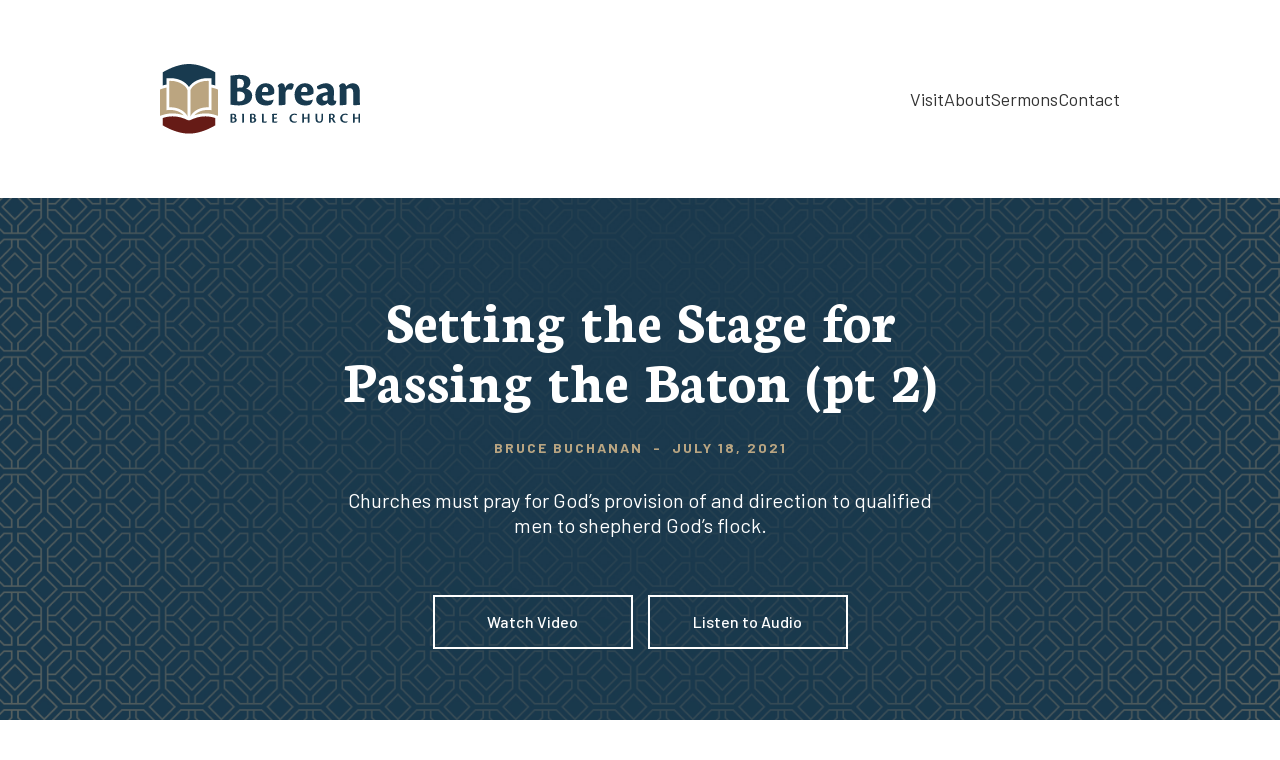

--- FILE ---
content_type: text/html
request_url: https://www.bereancortland.org/sermons/setting-the-stage-for-passing-the-baton-pt-2
body_size: 3467
content:
<!DOCTYPE html><!-- Last Published: Sun Jan 04 2026 00:43:46 GMT+0000 (Coordinated Universal Time) --><html data-wf-domain="www.bereancortland.org" data-wf-page="5c2a71b5fd28a716c7f33e5c" data-wf-site="5a4126d2f6b9a40001bcdb84" data-wf-collection="5c2a71b5fd28a72e8cf33e5e" data-wf-item-slug="setting-the-stage-for-passing-the-baton-pt-2"><head><meta charset="utf-8"/><title>Berean Bible Church</title><meta content="width=device-width, initial-scale=1" name="viewport"/><link href="https://cdn.prod.website-files.com/5a4126d2f6b9a40001bcdb84/css/berean.webflow.shared.451b0ab40.min.css" rel="stylesheet" type="text/css"/><link href="https://fonts.googleapis.com" rel="preconnect"/><link href="https://fonts.gstatic.com" rel="preconnect" crossorigin="anonymous"/><script src="https://ajax.googleapis.com/ajax/libs/webfont/1.6.26/webfont.js" type="text/javascript"></script><script type="text/javascript">WebFont.load({  google: {    families: ["Barlow:100,100italic,200,200italic,300,300italic,regular,italic,500,500italic,600,600italic,700,700italic,800,800italic,900,900italic","Neuton:200,300,regular,italic,700,800"]  }});</script><script type="text/javascript">!function(o,c){var n=c.documentElement,t=" w-mod-";n.className+=t+"js",("ontouchstart"in o||o.DocumentTouch&&c instanceof DocumentTouch)&&(n.className+=t+"touch")}(window,document);</script><link href="https://cdn.prod.website-files.com/5a4126d2f6b9a40001bcdb84/6503b21d623861f6629a9222_Berean_Webclip.png" rel="shortcut icon" type="image/x-icon"/><link href="https://cdn.prod.website-files.com/5a4126d2f6b9a40001bcdb84/6503b224cd89b570d7ff9522_Berean_Favicon.png" rel="apple-touch-icon"/><script src="https://www.google.com/recaptcha/api.js" type="text/javascript"></script><style>
html { opacity: 0; transition: opacity 0s ease-out; }
html.webflow-loaded { opacity: 1; }
</style>
<script>
var Webflow = Webflow || [];
Webflow.push(function() { $('html').addClass('webflow-loaded') });
</script>

<style type="text/css">
      @media screen and (min-width: 1200px) {
        .w-container {
          max-width: 1170px;
        }
      }
</style><meta property="og:image" content="https://cdn.prod.website-files.com/5a4126d2f6b9a40001bcdb84/5e2a4c13b3437b5e06038f5e_opengraph.jpg" /><script src="https://cdn.prod.website-files.com/5a4126d2f6b9a40001bcdb84%2F652d31f3dc22d7b4ee708e44%2F67afb45ce6b3b4493282ae62%2Fclarity_script-2.3.6.js" type="text/javascript"></script></head><body><div data-w-id="fdd17d2f-765f-306d-d30e-dbd347f5509e" data-animation="default" data-collapse="medium" data-duration="0" data-easing="ease" data-easing2="ease" role="banner" class="nav-bar w-nav"><div class="navy-top-bar"></div><div class="content w-container"><div class="nav_layout"><a href="/" class="brand w-nav-brand"><img src="https://cdn.prod.website-files.com/5a4126d2f6b9a40001bcdb84/5e2a25e01d10bc0cdfccc6cd_bereanlogo.svg" alt="" class="berean-logo"/></a><nav role="navigation" class="nav-menu w-nav-menu"><div class="grid"><div class="nav-column"><div class="nav-link-wrapper"><a href="/visit" class="nav-linkblock w-inline-block"><div class="nav-link-text">Visit</div></a><a href="/about" class="nav-linkblock w-inline-block"><div class="nav-link-text">About</div></a><a href="/sermons" class="nav-linkblock w-inline-block"><div class="nav-link-text">Sermons</div></a><a href="/contact" class="nav-linkblock bottom-rule w-inline-block"><div class="nav-link-text">Contact</div></a></div></div></div></nav><div class="menu-button w-nav-button"><div data-is-ix2-target="1" class="lottie-animation" data-w-id="fdd17d2f-765f-306d-d30e-dbd347f550b5" data-animation-type="lottie" data-src="https://cdn.prod.website-files.com/5a4126d2f6b9a40001bcdb84/68d37924dc382e39077d361f_5lAAN9536O.lottie" data-loop="0" data-direction="1" data-autoplay="0" data-renderer="svg" data-default-duration="0" data-duration="2.8361693873166196" data-ix2-initial-state="19"></div></div></div></div></div><div class="hero-half hero-sermon"><h1 class="hero-title feature-type sermon-title">Setting the Stage for Passing the Baton (pt 2)</h1><div class="name-and-date"><h6 class="body-title ondark meta">Bruce Buchanan</h6><h6 class="body-title ondark meta disappear"> - </h6><h6 class="body-title ondark meta">July 18, 2021</h6></div><p class="subtitle ondark description">Churches must pray for God’s provision of and direction to qualified men to shepherd God’s flock. </p><div class="button-row topmargin-half"><a href="https://youtu.be/m-RPmoQm6TQ" target="_blank" class="cta-short ondark w-button">Watch Video</a><a href="https://u.pcloud.link/publink/show?code=XZHSQpVZtpvYeGjSPnLTwuKjFKu7iR6CU737" target="_blank" class="cta-short ondark w-button">Listen to Audio</a></div></div><div class="section"><div class="content"><div style="padding-top:56.20608899297424%" class="w-video w-embed"><iframe class="embedly-embed" src="//cdn.embedly.com/widgets/media.html?src=https%3A%2F%2Fwww.youtube.com%2Fembed%2Fm-RPmoQm6TQ%3Ffeature%3Doembed&display_name=YouTube&url=https%3A%2F%2Fwww.youtube.com%2Fwatch%3Fv%3Dm-RPmoQm6TQ&image=https%3A%2F%2Fi.ytimg.com%2Fvi%2Fm-RPmoQm6TQ%2Fhqdefault.jpg&key=96f1f04c5f4143bcb0f2e68c87d65feb&type=text%2Fhtml&schema=youtube" width="854" height="480" scrolling="no" title="YouTube embed" frameborder="0" allow="autoplay; fullscreen" allowfullscreen="true"></iframe></div></div></div><div><div class="footer-c"><div class="div-block-21"><div class="div-block-30"><p class="paragraph-10">Berean meets weekly on Sunday mornings at 9:30am.</p><p class="featureverseref"><span class="text-span"><a href="https://www.google.com/maps/place/Berean+Bible+Church/@42.560333,-76.2273097,17z/data=!3m1!4b1!4m5!3m4!1s0x89da6e627a604bef:0xe64efeced7e40575!8m2!3d42.560333!4d-76.225121" target="_blank" class="link footer-address">726 Route 13, Cortland, NY 13045</a></span></p></div><div class="div-block-20"><div class="footer-column"><a href="/visit" class="footerheading">Visit</a><a href="/gather#sundayschedule" class="footerlink">Sunday Schedule</a><a href="/gather#sundayfaqs" class="footerlink">Sunday FAQs</a><a href="/gather#midweek" class="footerlink">Midweek Ministries</a></div><div class="footer-column"><a href="/sermons" class="footerheading">Resources</a><a href="/sermons" class="footerlink">Sermon Archive</a><a href="https://brucebuchanan.wordpress.com/" target="_blank" class="footerlink">Pastor Bruce&#x27;s Blog</a><a href="/blog" class="footerlink">Church Blog</a></div><div class="footer-column"><a href="/contact" class="footerheading">Connect</a><a href="https://www.facebook.com/bereancortland" target="_blank" class="footerlink">Facebook</a><a href="/contact" class="footerlink">Email Us</a><a href="tel:6077568439" class="footerlink">607.756.8439</a></div><div class="footer-column"><a href="/about" class="footerheading">Learn More</a><a href="/learn#leadership" class="footerlink">Leadership</a><a href="/learn#vision" class="footerlink">Vision</a><a href="/learn#beliefs" class="footerlink">Beliefs</a></div></div></div></div><div class="footer-d"><div class="content footerwidth"><div class="w-embed w-script"><div class="copyright">© <script>document.write(new Date().getFullYear());</script> Berean Bible Church</div></div><div class="footerlink privacy"><a href="/privacy" class="footerlink privacy left">Privacy Policy </a><a href="https://bbuchanan.me" target="_blank" class="footerlink privacy">Web Design by Brandon Buchanan</a></div></div></div></div><script src="https://d3e54v103j8qbb.cloudfront.net/js/jquery-3.5.1.min.dc5e7f18c8.js?site=5a4126d2f6b9a40001bcdb84" type="text/javascript" integrity="sha256-9/aliU8dGd2tb6OSsuzixeV4y/faTqgFtohetphbbj0=" crossorigin="anonymous"></script><script src="https://cdn.prod.website-files.com/5a4126d2f6b9a40001bcdb84/js/webflow.schunk.e0c428ff9737f919.js" type="text/javascript"></script><script src="https://cdn.prod.website-files.com/5a4126d2f6b9a40001bcdb84/js/webflow.schunk.119097b8d4575675.js" type="text/javascript"></script><script src="https://cdn.prod.website-files.com/5a4126d2f6b9a40001bcdb84/js/webflow.7c942100.1a0400c6177e553a.js" type="text/javascript"></script><script>
	var refTagger = {
		settings: {
			bibleVersion: "NASB",
			noSearchClassNames: ["FeatureVerseRef","whiteparagraph"],			
			roundCorners: true,
			socialSharing: [],
			tagChapters: true,
			customStyle : {
				heading: {
					backgroundColor : "#1d3a4d",
					color : "#fff"
				},
				body   : {
					color : "#333333"
				}
			}
		}
	};
	(function(d, t) {
		var g = d.createElement(t), s = d.getElementsByTagName(t)[0];
		g.src = "//api.reftagger.com/v2/RefTagger.js";
		s.parentNode.insertBefore(g, s);
	}(document, "script"));
</script>

<!-- START: Mobile Autoplay Video -->
<script>
var mobilevideo = document.getElementsByTagName("video")[0];
mobilevideo.setAttribute("playsinline", "");
mobilevideo.setAttribute("muted", "");
</script>
<!-- END: Mobile Autoplay Video --></body></html>

--- FILE ---
content_type: text/css
request_url: https://cdn.prod.website-files.com/5a4126d2f6b9a40001bcdb84/css/berean.webflow.shared.451b0ab40.min.css
body_size: 13991
content:
html{-webkit-text-size-adjust:100%;-ms-text-size-adjust:100%;font-family:sans-serif}body{margin:0}article,aside,details,figcaption,figure,footer,header,hgroup,main,menu,nav,section,summary{display:block}audio,canvas,progress,video{vertical-align:baseline;display:inline-block}audio:not([controls]){height:0;display:none}[hidden],template{display:none}a{background-color:#0000}a:active,a:hover{outline:0}abbr[title]{border-bottom:1px dotted}b,strong{font-weight:700}dfn{font-style:italic}h1{margin:.67em 0;font-size:2em}mark{color:#000;background:#ff0}small{font-size:80%}sub,sup{vertical-align:baseline;font-size:75%;line-height:0;position:relative}sup{top:-.5em}sub{bottom:-.25em}img{border:0}svg:not(:root){overflow:hidden}hr{box-sizing:content-box;height:0}pre{overflow:auto}code,kbd,pre,samp{font-family:monospace;font-size:1em}button,input,optgroup,select,textarea{color:inherit;font:inherit;margin:0}button{overflow:visible}button,select{text-transform:none}button,html input[type=button],input[type=reset]{-webkit-appearance:button;cursor:pointer}button[disabled],html input[disabled]{cursor:default}button::-moz-focus-inner,input::-moz-focus-inner{border:0;padding:0}input{line-height:normal}input[type=checkbox],input[type=radio]{box-sizing:border-box;padding:0}input[type=number]::-webkit-inner-spin-button,input[type=number]::-webkit-outer-spin-button{height:auto}input[type=search]{-webkit-appearance:none}input[type=search]::-webkit-search-cancel-button,input[type=search]::-webkit-search-decoration{-webkit-appearance:none}legend{border:0;padding:0}textarea{overflow:auto}optgroup{font-weight:700}table{border-collapse:collapse;border-spacing:0}td,th{padding:0}@font-face{font-family:webflow-icons;src:url([data-uri])format("truetype");font-weight:400;font-style:normal}[class^=w-icon-],[class*=\ w-icon-]{speak:none;font-variant:normal;text-transform:none;-webkit-font-smoothing:antialiased;-moz-osx-font-smoothing:grayscale;font-style:normal;font-weight:400;line-height:1;font-family:webflow-icons!important}.w-icon-slider-right:before{content:""}.w-icon-slider-left:before{content:""}.w-icon-nav-menu:before{content:""}.w-icon-arrow-down:before,.w-icon-dropdown-toggle:before{content:""}.w-icon-file-upload-remove:before{content:""}.w-icon-file-upload-icon:before{content:""}*{box-sizing:border-box}html{height:100%}body{color:#333;background-color:#fff;min-height:100%;margin:0;font-family:Arial,sans-serif;font-size:14px;line-height:20px}img{vertical-align:middle;max-width:100%;display:inline-block}html.w-mod-touch *{background-attachment:scroll!important}.w-block{display:block}.w-inline-block{max-width:100%;display:inline-block}.w-clearfix:before,.w-clearfix:after{content:" ";grid-area:1/1/2/2;display:table}.w-clearfix:after{clear:both}.w-hidden{display:none}.w-button{color:#fff;line-height:inherit;cursor:pointer;background-color:#3898ec;border:0;border-radius:0;padding:9px 15px;text-decoration:none;display:inline-block}input.w-button{-webkit-appearance:button}html[data-w-dynpage] [data-w-cloak]{color:#0000!important}.w-code-block{margin:unset}pre.w-code-block code{all:inherit}.w-optimization{display:contents}.w-webflow-badge,.w-webflow-badge>img{box-sizing:unset;width:unset;height:unset;max-height:unset;max-width:unset;min-height:unset;min-width:unset;margin:unset;padding:unset;float:unset;clear:unset;border:unset;border-radius:unset;background:unset;background-image:unset;background-position:unset;background-size:unset;background-repeat:unset;background-origin:unset;background-clip:unset;background-attachment:unset;background-color:unset;box-shadow:unset;transform:unset;direction:unset;font-family:unset;font-weight:unset;color:unset;font-size:unset;line-height:unset;font-style:unset;font-variant:unset;text-align:unset;letter-spacing:unset;-webkit-text-decoration:unset;text-decoration:unset;text-indent:unset;text-transform:unset;list-style-type:unset;text-shadow:unset;vertical-align:unset;cursor:unset;white-space:unset;word-break:unset;word-spacing:unset;word-wrap:unset;transition:unset}.w-webflow-badge{white-space:nowrap;cursor:pointer;box-shadow:0 0 0 1px #0000001a,0 1px 3px #0000001a;visibility:visible!important;opacity:1!important;z-index:2147483647!important;color:#aaadb0!important;overflow:unset!important;background-color:#fff!important;border-radius:3px!important;width:auto!important;height:auto!important;margin:0!important;padding:6px!important;font-size:12px!important;line-height:14px!important;text-decoration:none!important;display:inline-block!important;position:fixed!important;inset:auto 12px 12px auto!important;transform:none!important}.w-webflow-badge>img{position:unset;visibility:unset!important;opacity:1!important;vertical-align:middle!important;display:inline-block!important}h1,h2,h3,h4,h5,h6{margin-bottom:10px;font-weight:700}h1{margin-top:20px;font-size:38px;line-height:44px}h2{margin-top:20px;font-size:32px;line-height:36px}h3{margin-top:20px;font-size:24px;line-height:30px}h4{margin-top:10px;font-size:18px;line-height:24px}h5{margin-top:10px;font-size:14px;line-height:20px}h6{margin-top:10px;font-size:12px;line-height:18px}p{margin-top:0;margin-bottom:10px}blockquote{border-left:5px solid #e2e2e2;margin:0 0 10px;padding:10px 20px;font-size:18px;line-height:22px}figure{margin:0 0 10px}figcaption{text-align:center;margin-top:5px}ul,ol{margin-top:0;margin-bottom:10px;padding-left:40px}.w-list-unstyled{padding-left:0;list-style:none}.w-embed:before,.w-embed:after{content:" ";grid-area:1/1/2/2;display:table}.w-embed:after{clear:both}.w-video{width:100%;padding:0;position:relative}.w-video iframe,.w-video object,.w-video embed{border:none;width:100%;height:100%;position:absolute;top:0;left:0}fieldset{border:0;margin:0;padding:0}button,[type=button],[type=reset]{cursor:pointer;-webkit-appearance:button;border:0}.w-form{margin:0 0 15px}.w-form-done{text-align:center;background-color:#ddd;padding:20px;display:none}.w-form-fail{background-color:#ffdede;margin-top:10px;padding:10px;display:none}label{margin-bottom:5px;font-weight:700;display:block}.w-input,.w-select{color:#333;vertical-align:middle;background-color:#fff;border:1px solid #ccc;width:100%;height:38px;margin-bottom:10px;padding:8px 12px;font-size:14px;line-height:1.42857;display:block}.w-input::placeholder,.w-select::placeholder{color:#999}.w-input:focus,.w-select:focus{border-color:#3898ec;outline:0}.w-input[disabled],.w-select[disabled],.w-input[readonly],.w-select[readonly],fieldset[disabled] .w-input,fieldset[disabled] .w-select{cursor:not-allowed}.w-input[disabled]:not(.w-input-disabled),.w-select[disabled]:not(.w-input-disabled),.w-input[readonly],.w-select[readonly],fieldset[disabled]:not(.w-input-disabled) .w-input,fieldset[disabled]:not(.w-input-disabled) .w-select{background-color:#eee}textarea.w-input,textarea.w-select{height:auto}.w-select{background-color:#f3f3f3}.w-select[multiple]{height:auto}.w-form-label{cursor:pointer;margin-bottom:0;font-weight:400;display:inline-block}.w-radio{margin-bottom:5px;padding-left:20px;display:block}.w-radio:before,.w-radio:after{content:" ";grid-area:1/1/2/2;display:table}.w-radio:after{clear:both}.w-radio-input{float:left;margin:3px 0 0 -20px;line-height:normal}.w-file-upload{margin-bottom:10px;display:block}.w-file-upload-input{opacity:0;z-index:-100;width:.1px;height:.1px;position:absolute;overflow:hidden}.w-file-upload-default,.w-file-upload-uploading,.w-file-upload-success{color:#333;display:inline-block}.w-file-upload-error{margin-top:10px;display:block}.w-file-upload-default.w-hidden,.w-file-upload-uploading.w-hidden,.w-file-upload-error.w-hidden,.w-file-upload-success.w-hidden{display:none}.w-file-upload-uploading-btn{cursor:pointer;background-color:#fafafa;border:1px solid #ccc;margin:0;padding:8px 12px;font-size:14px;font-weight:400;display:flex}.w-file-upload-file{background-color:#fafafa;border:1px solid #ccc;flex-grow:1;justify-content:space-between;margin:0;padding:8px 9px 8px 11px;display:flex}.w-file-upload-file-name{font-size:14px;font-weight:400;display:block}.w-file-remove-link{cursor:pointer;width:auto;height:auto;margin-top:3px;margin-left:10px;padding:3px;display:block}.w-icon-file-upload-remove{margin:auto;font-size:10px}.w-file-upload-error-msg{color:#ea384c;padding:2px 0;display:inline-block}.w-file-upload-info{padding:0 12px;line-height:38px;display:inline-block}.w-file-upload-label{cursor:pointer;background-color:#fafafa;border:1px solid #ccc;margin:0;padding:8px 12px;font-size:14px;font-weight:400;display:inline-block}.w-icon-file-upload-icon,.w-icon-file-upload-uploading{width:20px;margin-right:8px;display:inline-block}.w-icon-file-upload-uploading{height:20px}.w-container{max-width:940px;margin-left:auto;margin-right:auto}.w-container:before,.w-container:after{content:" ";grid-area:1/1/2/2;display:table}.w-container:after{clear:both}.w-container .w-row{margin-left:-10px;margin-right:-10px}.w-row:before,.w-row:after{content:" ";grid-area:1/1/2/2;display:table}.w-row:after{clear:both}.w-row .w-row{margin-left:0;margin-right:0}.w-col{float:left;width:100%;min-height:1px;padding-left:10px;padding-right:10px;position:relative}.w-col .w-col{padding-left:0;padding-right:0}.w-col-1{width:8.33333%}.w-col-2{width:16.6667%}.w-col-3{width:25%}.w-col-4{width:33.3333%}.w-col-5{width:41.6667%}.w-col-6{width:50%}.w-col-7{width:58.3333%}.w-col-8{width:66.6667%}.w-col-9{width:75%}.w-col-10{width:83.3333%}.w-col-11{width:91.6667%}.w-col-12{width:100%}.w-hidden-main{display:none!important}@media screen and (max-width:991px){.w-container{max-width:728px}.w-hidden-main{display:inherit!important}.w-hidden-medium{display:none!important}.w-col-medium-1{width:8.33333%}.w-col-medium-2{width:16.6667%}.w-col-medium-3{width:25%}.w-col-medium-4{width:33.3333%}.w-col-medium-5{width:41.6667%}.w-col-medium-6{width:50%}.w-col-medium-7{width:58.3333%}.w-col-medium-8{width:66.6667%}.w-col-medium-9{width:75%}.w-col-medium-10{width:83.3333%}.w-col-medium-11{width:91.6667%}.w-col-medium-12{width:100%}.w-col-stack{width:100%;left:auto;right:auto}}@media screen and (max-width:767px){.w-hidden-main,.w-hidden-medium{display:inherit!important}.w-hidden-small{display:none!important}.w-row,.w-container .w-row{margin-left:0;margin-right:0}.w-col{width:100%;left:auto;right:auto}.w-col-small-1{width:8.33333%}.w-col-small-2{width:16.6667%}.w-col-small-3{width:25%}.w-col-small-4{width:33.3333%}.w-col-small-5{width:41.6667%}.w-col-small-6{width:50%}.w-col-small-7{width:58.3333%}.w-col-small-8{width:66.6667%}.w-col-small-9{width:75%}.w-col-small-10{width:83.3333%}.w-col-small-11{width:91.6667%}.w-col-small-12{width:100%}}@media screen and (max-width:479px){.w-container{max-width:none}.w-hidden-main,.w-hidden-medium,.w-hidden-small{display:inherit!important}.w-hidden-tiny{display:none!important}.w-col{width:100%}.w-col-tiny-1{width:8.33333%}.w-col-tiny-2{width:16.6667%}.w-col-tiny-3{width:25%}.w-col-tiny-4{width:33.3333%}.w-col-tiny-5{width:41.6667%}.w-col-tiny-6{width:50%}.w-col-tiny-7{width:58.3333%}.w-col-tiny-8{width:66.6667%}.w-col-tiny-9{width:75%}.w-col-tiny-10{width:83.3333%}.w-col-tiny-11{width:91.6667%}.w-col-tiny-12{width:100%}}.w-widget{position:relative}.w-widget-map{width:100%;height:400px}.w-widget-map label{width:auto;display:inline}.w-widget-map img{max-width:inherit}.w-widget-map .gm-style-iw{text-align:center}.w-widget-map .gm-style-iw>button{display:none!important}.w-widget-twitter{overflow:hidden}.w-widget-twitter-count-shim{vertical-align:top;text-align:center;background:#fff;border:1px solid #758696;border-radius:3px;width:28px;height:20px;display:inline-block;position:relative}.w-widget-twitter-count-shim *{pointer-events:none;-webkit-user-select:none;user-select:none}.w-widget-twitter-count-shim .w-widget-twitter-count-inner{text-align:center;color:#999;font-family:serif;font-size:15px;line-height:12px;position:relative}.w-widget-twitter-count-shim .w-widget-twitter-count-clear{display:block;position:relative}.w-widget-twitter-count-shim.w--large{width:36px;height:28px}.w-widget-twitter-count-shim.w--large .w-widget-twitter-count-inner{font-size:18px;line-height:18px}.w-widget-twitter-count-shim:not(.w--vertical){margin-left:5px;margin-right:8px}.w-widget-twitter-count-shim:not(.w--vertical).w--large{margin-left:6px}.w-widget-twitter-count-shim:not(.w--vertical):before,.w-widget-twitter-count-shim:not(.w--vertical):after{content:" ";pointer-events:none;border:solid #0000;width:0;height:0;position:absolute;top:50%;left:0}.w-widget-twitter-count-shim:not(.w--vertical):before{border-width:4px;border-color:#75869600 #5d6c7b #75869600 #75869600;margin-top:-4px;margin-left:-9px}.w-widget-twitter-count-shim:not(.w--vertical).w--large:before{border-width:5px;margin-top:-5px;margin-left:-10px}.w-widget-twitter-count-shim:not(.w--vertical):after{border-width:4px;border-color:#fff0 #fff #fff0 #fff0;margin-top:-4px;margin-left:-8px}.w-widget-twitter-count-shim:not(.w--vertical).w--large:after{border-width:5px;margin-top:-5px;margin-left:-9px}.w-widget-twitter-count-shim.w--vertical{width:61px;height:33px;margin-bottom:8px}.w-widget-twitter-count-shim.w--vertical:before,.w-widget-twitter-count-shim.w--vertical:after{content:" ";pointer-events:none;border:solid #0000;width:0;height:0;position:absolute;top:100%;left:50%}.w-widget-twitter-count-shim.w--vertical:before{border-width:5px;border-color:#5d6c7b #75869600 #75869600;margin-left:-5px}.w-widget-twitter-count-shim.w--vertical:after{border-width:4px;border-color:#fff #fff0 #fff0;margin-left:-4px}.w-widget-twitter-count-shim.w--vertical .w-widget-twitter-count-inner{font-size:18px;line-height:22px}.w-widget-twitter-count-shim.w--vertical.w--large{width:76px}.w-background-video{color:#fff;height:500px;position:relative;overflow:hidden}.w-background-video>video{object-fit:cover;z-index:-100;background-position:50%;background-size:cover;width:100%;height:100%;margin:auto;position:absolute;inset:-100%}.w-background-video>video::-webkit-media-controls-start-playback-button{-webkit-appearance:none;display:none!important}.w-background-video--control{background-color:#0000;padding:0;position:absolute;bottom:1em;right:1em}.w-background-video--control>[hidden]{display:none!important}.w-slider{text-align:center;clear:both;-webkit-tap-highlight-color:#0000;tap-highlight-color:#0000;background:#ddd;height:300px;position:relative}.w-slider-mask{z-index:1;white-space:nowrap;height:100%;display:block;position:relative;left:0;right:0;overflow:hidden}.w-slide{vertical-align:top;white-space:normal;text-align:left;width:100%;height:100%;display:inline-block;position:relative}.w-slider-nav{z-index:2;text-align:center;-webkit-tap-highlight-color:#0000;tap-highlight-color:#0000;height:40px;margin:auto;padding-top:10px;position:absolute;inset:auto 0 0}.w-slider-nav.w-round>div{border-radius:100%}.w-slider-nav.w-num>div{font-size:inherit;line-height:inherit;width:auto;height:auto;padding:.2em .5em}.w-slider-nav.w-shadow>div{box-shadow:0 0 3px #3336}.w-slider-nav-invert{color:#fff}.w-slider-nav-invert>div{background-color:#2226}.w-slider-nav-invert>div.w-active{background-color:#222}.w-slider-dot{cursor:pointer;background-color:#fff6;width:1em;height:1em;margin:0 3px .5em;transition:background-color .1s,color .1s;display:inline-block;position:relative}.w-slider-dot.w-active{background-color:#fff}.w-slider-dot:focus{outline:none;box-shadow:0 0 0 2px #fff}.w-slider-dot:focus.w-active{box-shadow:none}.w-slider-arrow-left,.w-slider-arrow-right{cursor:pointer;color:#fff;-webkit-tap-highlight-color:#0000;tap-highlight-color:#0000;-webkit-user-select:none;user-select:none;width:80px;margin:auto;font-size:40px;position:absolute;inset:0;overflow:hidden}.w-slider-arrow-left [class^=w-icon-],.w-slider-arrow-right [class^=w-icon-],.w-slider-arrow-left [class*=\ w-icon-],.w-slider-arrow-right [class*=\ w-icon-]{position:absolute}.w-slider-arrow-left:focus,.w-slider-arrow-right:focus{outline:0}.w-slider-arrow-left{z-index:3;right:auto}.w-slider-arrow-right{z-index:4;left:auto}.w-icon-slider-left,.w-icon-slider-right{width:1em;height:1em;margin:auto;inset:0}.w-slider-aria-label{clip:rect(0 0 0 0);border:0;width:1px;height:1px;margin:-1px;padding:0;position:absolute;overflow:hidden}.w-slider-force-show{display:block!important}.w-dropdown{text-align:left;z-index:900;margin-left:auto;margin-right:auto;display:inline-block;position:relative}.w-dropdown-btn,.w-dropdown-toggle,.w-dropdown-link{vertical-align:top;color:#222;text-align:left;white-space:nowrap;margin-left:auto;margin-right:auto;padding:20px;text-decoration:none;position:relative}.w-dropdown-toggle{-webkit-user-select:none;user-select:none;cursor:pointer;padding-right:40px;display:inline-block}.w-dropdown-toggle:focus{outline:0}.w-icon-dropdown-toggle{width:1em;height:1em;margin:auto 20px auto auto;position:absolute;top:0;bottom:0;right:0}.w-dropdown-list{background:#ddd;min-width:100%;display:none;position:absolute}.w-dropdown-list.w--open{display:block}.w-dropdown-link{color:#222;padding:10px 20px;display:block}.w-dropdown-link.w--current{color:#0082f3}.w-dropdown-link:focus{outline:0}@media screen and (max-width:767px){.w-nav-brand{padding-left:10px}}.w-lightbox-backdrop{cursor:auto;letter-spacing:normal;text-indent:0;text-shadow:none;text-transform:none;visibility:visible;white-space:normal;word-break:normal;word-spacing:normal;word-wrap:normal;color:#fff;text-align:center;z-index:2000;opacity:0;-webkit-user-select:none;-moz-user-select:none;-webkit-tap-highlight-color:transparent;background:#000000e6;outline:0;font-family:Helvetica Neue,Helvetica,Ubuntu,Segoe UI,Verdana,sans-serif;font-size:17px;font-style:normal;font-weight:300;line-height:1.2;list-style:disc;position:fixed;inset:0;-webkit-transform:translate(0)}.w-lightbox-backdrop,.w-lightbox-container{-webkit-overflow-scrolling:touch;height:100%;overflow:auto}.w-lightbox-content{height:100vh;position:relative;overflow:hidden}.w-lightbox-view{opacity:0;width:100vw;height:100vh;position:absolute}.w-lightbox-view:before{content:"";height:100vh}.w-lightbox-group,.w-lightbox-group .w-lightbox-view,.w-lightbox-group .w-lightbox-view:before{height:86vh}.w-lightbox-frame,.w-lightbox-view:before{vertical-align:middle;display:inline-block}.w-lightbox-figure{margin:0;position:relative}.w-lightbox-group .w-lightbox-figure{cursor:pointer}.w-lightbox-img{width:auto;max-width:none;height:auto}.w-lightbox-image{float:none;max-width:100vw;max-height:100vh;display:block}.w-lightbox-group .w-lightbox-image{max-height:86vh}.w-lightbox-caption{text-align:left;text-overflow:ellipsis;white-space:nowrap;background:#0006;padding:.5em 1em;position:absolute;bottom:0;left:0;right:0;overflow:hidden}.w-lightbox-embed{width:100%;height:100%;position:absolute;inset:0}.w-lightbox-control{cursor:pointer;background-position:50%;background-repeat:no-repeat;background-size:24px;width:4em;transition:all .3s;position:absolute;top:0}.w-lightbox-left{background-image:url([data-uri]);display:none;bottom:0;left:0}.w-lightbox-right{background-image:url([data-uri]);display:none;bottom:0;right:0}.w-lightbox-close{background-image:url([data-uri]);background-size:18px;height:2.6em;right:0}.w-lightbox-strip{white-space:nowrap;padding:0 1vh;line-height:0;position:absolute;bottom:0;left:0;right:0;overflow:auto hidden}.w-lightbox-item{box-sizing:content-box;cursor:pointer;width:10vh;padding:2vh 1vh;display:inline-block;-webkit-transform:translate(0,0)}.w-lightbox-active{opacity:.3}.w-lightbox-thumbnail{background:#222;height:10vh;position:relative;overflow:hidden}.w-lightbox-thumbnail-image{position:absolute;top:0;left:0}.w-lightbox-thumbnail .w-lightbox-tall{width:100%;top:50%;transform:translateY(-50%)}.w-lightbox-thumbnail .w-lightbox-wide{height:100%;left:50%;transform:translate(-50%)}.w-lightbox-spinner{box-sizing:border-box;border:5px solid #0006;border-radius:50%;width:40px;height:40px;margin-top:-20px;margin-left:-20px;animation:.8s linear infinite spin;position:absolute;top:50%;left:50%}.w-lightbox-spinner:after{content:"";border:3px solid #0000;border-bottom-color:#fff;border-radius:50%;position:absolute;inset:-4px}.w-lightbox-hide{display:none}.w-lightbox-noscroll{overflow:hidden}@media (min-width:768px){.w-lightbox-content{height:96vh;margin-top:2vh}.w-lightbox-view,.w-lightbox-view:before{height:96vh}.w-lightbox-group,.w-lightbox-group .w-lightbox-view,.w-lightbox-group .w-lightbox-view:before{height:84vh}.w-lightbox-image{max-width:96vw;max-height:96vh}.w-lightbox-group .w-lightbox-image{max-width:82.3vw;max-height:84vh}.w-lightbox-left,.w-lightbox-right{opacity:.5;display:block}.w-lightbox-close{opacity:.8}.w-lightbox-control:hover{opacity:1}}.w-lightbox-inactive,.w-lightbox-inactive:hover{opacity:0}.w-richtext:before,.w-richtext:after{content:" ";grid-area:1/1/2/2;display:table}.w-richtext:after{clear:both}.w-richtext[contenteditable=true]:before,.w-richtext[contenteditable=true]:after{white-space:initial}.w-richtext ol,.w-richtext ul{overflow:hidden}.w-richtext .w-richtext-figure-selected.w-richtext-figure-type-video div:after,.w-richtext .w-richtext-figure-selected[data-rt-type=video] div:after,.w-richtext .w-richtext-figure-selected.w-richtext-figure-type-image div,.w-richtext .w-richtext-figure-selected[data-rt-type=image] div{outline:2px solid #2895f7}.w-richtext figure.w-richtext-figure-type-video>div:after,.w-richtext figure[data-rt-type=video]>div:after{content:"";display:none;position:absolute;inset:0}.w-richtext figure{max-width:60%;position:relative}.w-richtext figure>div:before{cursor:default!important}.w-richtext figure img{width:100%}.w-richtext figure figcaption.w-richtext-figcaption-placeholder{opacity:.6}.w-richtext figure div{color:#0000;font-size:0}.w-richtext figure.w-richtext-figure-type-image,.w-richtext figure[data-rt-type=image]{display:table}.w-richtext figure.w-richtext-figure-type-image>div,.w-richtext figure[data-rt-type=image]>div{display:inline-block}.w-richtext figure.w-richtext-figure-type-image>figcaption,.w-richtext figure[data-rt-type=image]>figcaption{caption-side:bottom;display:table-caption}.w-richtext figure.w-richtext-figure-type-video,.w-richtext figure[data-rt-type=video]{width:60%;height:0}.w-richtext figure.w-richtext-figure-type-video iframe,.w-richtext figure[data-rt-type=video] iframe{width:100%;height:100%;position:absolute;top:0;left:0}.w-richtext figure.w-richtext-figure-type-video>div,.w-richtext figure[data-rt-type=video]>div{width:100%}.w-richtext figure.w-richtext-align-center{clear:both;margin-left:auto;margin-right:auto}.w-richtext figure.w-richtext-align-center.w-richtext-figure-type-image>div,.w-richtext figure.w-richtext-align-center[data-rt-type=image]>div{max-width:100%}.w-richtext figure.w-richtext-align-normal{clear:both}.w-richtext figure.w-richtext-align-fullwidth{text-align:center;clear:both;width:100%;max-width:100%;margin-left:auto;margin-right:auto;display:block}.w-richtext figure.w-richtext-align-fullwidth>div{padding-bottom:inherit;display:inline-block}.w-richtext figure.w-richtext-align-fullwidth>figcaption{display:block}.w-richtext figure.w-richtext-align-floatleft{float:left;clear:none;margin-right:15px}.w-richtext figure.w-richtext-align-floatright{float:right;clear:none;margin-left:15px}.w-nav{z-index:1000;background:#ddd;position:relative}.w-nav:before,.w-nav:after{content:" ";grid-area:1/1/2/2;display:table}.w-nav:after{clear:both}.w-nav-brand{float:left;color:#333;text-decoration:none;position:relative}.w-nav-link{vertical-align:top;color:#222;text-align:left;margin-left:auto;margin-right:auto;padding:20px;text-decoration:none;display:inline-block;position:relative}.w-nav-link.w--current{color:#0082f3}.w-nav-menu{float:right;position:relative}[data-nav-menu-open]{text-align:center;background:#c8c8c8;min-width:200px;position:absolute;top:100%;left:0;right:0;overflow:visible;display:block!important}.w--nav-link-open{display:block;position:relative}.w-nav-overlay{width:100%;display:none;position:absolute;top:100%;left:0;right:0;overflow:hidden}.w-nav-overlay [data-nav-menu-open]{top:0}.w-nav[data-animation=over-left] .w-nav-overlay{width:auto}.w-nav[data-animation=over-left] .w-nav-overlay,.w-nav[data-animation=over-left] [data-nav-menu-open]{z-index:1;top:0;right:auto}.w-nav[data-animation=over-right] .w-nav-overlay{width:auto}.w-nav[data-animation=over-right] .w-nav-overlay,.w-nav[data-animation=over-right] [data-nav-menu-open]{z-index:1;top:0;left:auto}.w-nav-button{float:right;cursor:pointer;-webkit-tap-highlight-color:#0000;tap-highlight-color:#0000;-webkit-user-select:none;user-select:none;padding:18px;font-size:24px;display:none;position:relative}.w-nav-button:focus{outline:0}.w-nav-button.w--open{color:#fff;background-color:#c8c8c8}.w-nav[data-collapse=all] .w-nav-menu{display:none}.w-nav[data-collapse=all] .w-nav-button,.w--nav-dropdown-open,.w--nav-dropdown-toggle-open{display:block}.w--nav-dropdown-list-open{position:static}@media screen and (max-width:991px){.w-nav[data-collapse=medium] .w-nav-menu{display:none}.w-nav[data-collapse=medium] .w-nav-button{display:block}}@media screen and (max-width:767px){.w-nav[data-collapse=small] .w-nav-menu{display:none}.w-nav[data-collapse=small] .w-nav-button{display:block}.w-nav-brand{padding-left:10px}}@media screen and (max-width:479px){.w-nav[data-collapse=tiny] .w-nav-menu{display:none}.w-nav[data-collapse=tiny] .w-nav-button{display:block}}.w-tabs{position:relative}.w-tabs:before,.w-tabs:after{content:" ";grid-area:1/1/2/2;display:table}.w-tabs:after{clear:both}.w-tab-menu{position:relative}.w-tab-link{vertical-align:top;text-align:left;cursor:pointer;color:#222;background-color:#ddd;padding:9px 30px;text-decoration:none;display:inline-block;position:relative}.w-tab-link.w--current{background-color:#c8c8c8}.w-tab-link:focus{outline:0}.w-tab-content{display:block;position:relative;overflow:hidden}.w-tab-pane{display:none;position:relative}.w--tab-active{display:block}@media screen and (max-width:479px){.w-tab-link{display:block}}.w-ix-emptyfix:after{content:""}@keyframes spin{0%{transform:rotate(0)}to{transform:rotate(360deg)}}.w-dyn-empty{background-color:#ddd;padding:10px}.w-dyn-hide,.w-dyn-bind-empty,.w-condition-invisible{display:none!important}.wf-layout-layout{display:grid}@font-face{font-family:"Fa brands 400";src:url(https://cdn.prod.website-files.com/5a4126d2f6b9a40001bcdb84/5e70268bf570826fa47d93fc_fa-brands-400.woff)format("woff");font-weight:400;font-style:normal;font-display:auto}@font-face{font-family:"Font Awesome 5";src:url(https://cdn.prod.website-files.com/5a4126d2f6b9a40001bcdb84/5b5fb2bebb5a831830248fb3_Font%20Awesome%205%20Free-Regular-400.otf)format("opentype");font-weight:400;font-style:normal;font-display:auto}@font-face{font-family:"Font Awesome 5";src:url(https://cdn.prod.website-files.com/5a4126d2f6b9a40001bcdb84/5b5fb2be6abb674e3637e48d_Font%20Awesome%205%20Free-Solid-900.otf)format("opentype");font-weight:900;font-style:normal;font-display:auto}:root{--gray:#333;--tan:#b9a582;--white:white;--dim-grey:#454545;--maroon:#651b17;--dark-maroon:#571713;--midnight-blue:#1d3a4d;--dark-midnight-blue:#183141bf;--silver:#c2c2c2;--dark-tan:#938368bf;--light-wheat:#eedab7;--transparent:#0000;--black:black}.w-layout-blockcontainer{max-width:940px;margin-left:auto;margin-right:auto;display:block}.w-form-formrecaptcha{margin-bottom:8px}.w-pagination-wrapper{flex-wrap:wrap;justify-content:center;display:flex}.w-pagination-previous{color:#333;background-color:#fafafa;border:1px solid #ccc;border-radius:2px;margin-left:10px;margin-right:10px;padding:9px 20px;font-size:14px;display:block}.w-pagination-previous-icon{margin-right:4px}.w-pagination-next{color:#333;background-color:#fafafa;border:1px solid #ccc;border-radius:2px;margin-left:10px;margin-right:10px;padding:9px 20px;font-size:14px;display:block}.w-pagination-next-icon{margin-left:4px}@media screen and (max-width:991px){.w-layout-blockcontainer{max-width:728px}}@media screen and (max-width:767px){.w-layout-blockcontainer{max-width:none}}body{color:#333}h3{margin-top:20px;margin-bottom:10px;font-size:24px;font-weight:700;line-height:30px}p{color:var(--gray);margin-bottom:20px;font-family:Barlow,sans-serif}a{color:var(--tan);text-decoration:underline}ol{margin-top:0;margin-bottom:10px;padding-left:40px}.hero-home{text-align:center;background-color:#243f53b3;flex-direction:column;justify-content:center;align-items:center;height:475px;display:flex}.cta{border:2px solid var(--gray);color:var(--gray);text-align:center;background-color:#0000;width:300px;margin-right:0;padding:15px 60px;font-family:Barlow,sans-serif;font-size:16px;font-weight:500;transition:background-color .2s}.cta:hover{background-color:var(--gray);color:var(--white);font-weight:500}.cta.ondark{border-color:var(--white);color:var(--white)}.cta.ondark:hover{background-color:var(--white);color:var(--gray)}.cta.ondark.topmargin-full{letter-spacing:1px;text-transform:uppercase;margin-top:60px}.heading-1b{text-align:center;flex:none;margin-top:0;margin-bottom:30px;font-family:Neuton,sans-serif;font-size:45px;font-style:italic;font-weight:700;line-height:45px}.heading-1b.ondark{color:#fff}.sermontitle{color:#fff;text-align:center;flex:0 auto;align-items:center;margin-top:0;margin-bottom:0;font-family:Barlow,sans-serif;font-size:24px;font-weight:600;line-height:30px;display:block;overflow:visible}.sermontitle.faq{text-align:left}.heading-2w{color:#fff;text-align:center;margin-top:0;margin-bottom:15px;font-family:Neuton,sans-serif;font-size:45px;font-style:italic;font-weight:700;line-height:45px}.featureverseref{color:var(--gray);text-align:center;margin-top:9px;margin-bottom:0;font-family:Barlow,sans-serif;font-size:18px;font-style:normal;font-weight:400;text-decoration:none}.footer-c{background-image:linear-gradient(to bottom,var(--dim-grey),var(--dim-grey));flex-direction:row;flex:1;justify-content:center;align-items:flex-start;width:100%;padding-top:60px;padding-bottom:60px;display:flex}.utility-page-wrap{flex-direction:column;justify-content:center;align-items:center;display:block}.utility-page-content{text-align:center;flex-direction:column;align-items:center;width:400px;font-family:Barlow,sans-serif;display:block}.button{background-color:var(--maroon);color:#fff;text-align:center;justify-content:center;align-self:center;align-items:center;width:100%;padding-top:15px;padding-bottom:15px;font-family:Barlow,sans-serif;font-size:18px;font-weight:600;line-height:24px;text-decoration:none;display:flex}.button:hover,.button.w--current:hover{background-color:var(--dark-maroon)}.button.pwbutton{width:100%}.button.banner-button{background-color:var(--midnight-blue);text-transform:none;height:90px;font-family:Barlow,sans-serif;font-size:24px;text-decoration:none}.button.banner-button:hover{background-color:var(--dark-midnight-blue)}.button.search{justify-content:center;width:23%}.button.midweek-cta{background-color:var(--maroon);margin-top:45px}.button.midweek-cta:hover{background-color:var(--dark-maroon)}.hero-title{max-width:700px;margin-top:0;margin-bottom:0;font-family:Barlow,sans-serif;font-size:45px;font-weight:600;line-height:48px}.hero-title.ondark{color:var(--white)}.hero-title.home-title{max-width:800px;margin-bottom:0;font-family:Neuton,sans-serif;font-size:55px;font-weight:400;line-height:65px}.hero-title.title-learn{max-width:600px;margin-bottom:30px}.hero-title.feature-type{max-width:600px;font-family:Neuton,sans-serif;font-size:60px;line-height:60px}.hero-title.feature-type.sermon-title{margin-bottom:30px}.hero-title.margin{max-width:700px;margin-bottom:10px}.link{color:#333;margin-top:-10px;text-decoration:none;transition:color .2s;display:block}.link:hover{color:#baa583}.link:active{color:#817156}.link:visited{color:#333}.link.footer-address{color:var(--silver);font-family:Barlow,sans-serif;transition:color .2s;display:inline-block}.link.footer-address:hover{color:#fff}.link.subtitle:hover{color:var(--dark-tan)}.paragraph-3{color:#fff;margin-bottom:auto;font-family:Barlow,sans-serif;font-size:16px;font-weight:300;line-height:23px;text-decoration:none}.leadership{flex-direction:column;justify-content:center;align-items:center;padding-top:60px;padding-bottom:30px;display:flex}.form{flex-direction:column;justify-content:flex-start;align-items:stretch;width:100%;display:flex}.form-block{justify-content:center;align-items:center;width:75%;max-width:1000px;margin-bottom:0;display:flex}.textarea{border:3px solid #999;margin-bottom:15px;padding-bottom:100px;font-family:Barlow,sans-serif}.textarea:focus{border-color:#1a3a4d}.text-field{border:3px solid #999;margin-bottom:15px;font-family:Barlow,sans-serif}.text-field:focus{border-color:#1a3a4d}.text-field-2{border:3px solid #999;margin-bottom:15px;font-family:Barlow,sans-serif}.text-field-2:focus{border-color:#1a3a4d}.column-3.right{padding-right:0}.column-4.left{padding-left:0}.italic-text-4{font-weight:300}.navy-top-bar{background-color:var(--midnight-blue);height:20px;position:absolute;inset:0% 0% auto}.text-block-3{font-family:Barlow,sans-serif}.search-input{width:75%;height:45px;margin-bottom:0;font-family:Barlow,sans-serif}.berean-logo{width:200px;max-width:100%}.hero-half{background-image:linear-gradient(#1d3a4dcc,#1d3a4dcc),url(https://cdn.prod.website-files.com/5a4126d2f6b9a40001bcdb84/5b816e353116ce39c0a4a53b_474793_365693870153329_685852788_o-2.jpg);background-position:0 0,50%;background-size:auto,cover;background-attachment:scroll,fixed;flex-direction:column;justify-content:center;align-items:center;height:500px;display:flex}.hero-half.hero-grow{color:var(--white);text-align:center;background-image:linear-gradient(#183141cc,#183141cc),url(https://cdn.prod.website-files.com/5a4126d2f6b9a40001bcdb84/5ddc5370d340e0bd930e50fe_20191124berean06.jpg);background-position:0 0,50% 0;background-size:auto,cover;background-attachment:scroll,fixed}.hero-half.hero-visit{color:var(--white);text-align:center;background-image:linear-gradient(#1d3a4dcc,#1d3a4dcc),url(https://cdn.prod.website-files.com/5a4126d2f6b9a40001bcdb84/69409bab102480722b712f11_20241201_Berean_028_Web.jpg);background-position:0 0,75% 0;background-size:auto,cover;background-attachment:scroll,fixed;height:400px}.hero-half.hero-sermon{color:var(--white);text-align:center;background-image:linear-gradient(#1d3a4d91,#1d3a4d91),url(https://cdn.prod.website-files.com/5a4126d2f6b9a40001bcdb84/5e2de38e5b8bed8158b4c4cd_hero-pattern-03.jpg);background-position:0 0,50%;background-size:auto,cover;background-attachment:scroll,fixed;height:auto;padding-top:90px;padding-bottom:90px}.link-block{text-decoration:none}.heading-7{text-align:center;margin-bottom:25px;font-family:Barlow,sans-serif;font-size:25px;line-height:30px}.heading-7.leader-name{color:var(--tan);text-align:left;width:auto;margin-top:0;margin-bottom:0;font-size:31px;position:static}.heading-7.leader-title{border-top:2px solid var(--tan);color:var(--dim-grey);text-align:left;text-transform:uppercase;width:auto;margin-top:5px;margin-bottom:10px;font-size:17px;font-weight:500;position:static}.heading-7.belief-title{border-bottom:2px solid var(--silver);text-align:left;text-transform:uppercase;margin-top:0;margin-bottom:5px;padding-bottom:5px;display:block}.hero-grow{background-image:linear-gradient(#635542cc,#635542cc),url(https://cdn.prod.website-files.com/5a4126d2f6b9a40001bcdb84/5ddc5370d340e0bd930e50fe_20191124berean06.jpg);background-position:0 0,50% 0;background-size:auto,cover;background-attachment:scroll,fixed;flex-direction:column;justify-content:center;align-items:center;height:350px;display:flex}.hero-learn{color:var(--white);text-align:center;background-image:linear-gradient(#1d3a4dd6,#1d3a4dd6),url(https://cdn.prod.website-files.com/5a4126d2f6b9a40001bcdb84/6940a06699014ffcf66e8058_20241201_Berean_048_Web.jpg);background-position:0 0,50% 10%;background-repeat:repeat,no-repeat;background-size:auto,cover;background-attachment:scroll,fixed;flex-direction:column;justify-content:center;align-items:center;height:400px;display:flex}.div-block-18{width:75%;max-width:1000px}.footerheading{color:var(--silver);margin-top:0;margin-bottom:15px;font-family:Barlow,sans-serif;font-size:20px;font-weight:600;text-decoration:none;transition:color .2s;display:block}.footerheading:hover{color:#fff}.footerlink{color:var(--silver);margin-top:5px;margin-bottom:5px;margin-left:1px;font-family:Barlow,sans-serif;font-size:16px;text-decoration:none;transition:color .2s;display:block}.footerlink:hover{color:#fff}.footerlink.privacy{margin-left:15px;font-size:14px;font-weight:300;display:inline-block}.footerlink.privacy.w--current{display:inline-block}.footer-column{margin-top:30px;margin-left:15px;margin-right:15px}.grayparagraph{color:var(--gray);text-align:left;flex:1;margin-bottom:0;font-family:Barlow,sans-serif;font-size:15px;font-style:normal;font-weight:400;line-height:21px;display:block;overflow:hidden}.grayparagraph.featureparagraph{color:#fff;text-align:center;max-width:800px;margin-bottom:0;padding-bottom:0;font-size:23px;font-style:italic;font-weight:300;line-height:36px}.div-block-20{justify-content:space-between;align-items:flex-start;width:100%;display:flex}.footer-d{background-image:linear-gradient(to bottom,var(--gray),var(--gray));justify-content:center;align-items:center;height:60px;display:flex}.text-block-8{font-size:21px;font-weight:400;line-height:30px}.search-result-item{width:40%;margin-top:15px;margin-left:5%;margin-right:5%;padding-right:0;font-family:Barlow,sans-serif}.link-2{color:var(--tan);font-size:20px}.div-block-21{flex-direction:column;justify-content:center;width:75%;max-width:800px;display:flex}.paragraph-10{color:var(--silver);text-align:center;margin-bottom:10px;font-family:Neuton,sans-serif;font-size:33px;line-height:26px}.div-block-22{justify-content:center;padding-bottom:60px;display:flex}.vision{background-image:linear-gradient(to bottom,var(--dark-midnight-blue),var(--dark-midnight-blue)),url(https://cdn.prod.website-files.com/5a4126d2f6b9a40001bcdb84/6940a0970ea13903201a6db8_20241201_Berean_035_Web.jpg);background-position:0 0,50% 100%;background-size:auto,cover;background-attachment:scroll,fixed;flex-direction:column;justify-content:center;align-items:center;padding-top:60px;padding-bottom:60px;display:flex}.section{flex-direction:column;align-items:center;padding-top:90px;padding-bottom:90px;display:flex}.section.fieldbackground{background-image:linear-gradient(to bottom,var(--dark-tan),var(--dark-tan)),url(https://cdn.prod.website-files.com/5a4126d2f6b9a40001bcdb84/69409ed2387e3656b86947ff_20241201_Berean_065_Web_2C.jpg);background-position:0 0,50% 27%;background-size:auto,2136px;background-attachment:scroll,fixed}.section.churchmanbg{background-image:linear-gradient(#82745cd1,#82745cd1),url(https://cdn.prod.website-files.com/5a4126d2f6b9a40001bcdb84/69409d00c8738f9f0182efad_20241201_Berean_027_Web_BW_v2.jpg);background-position:0 0,50% 0;background-size:auto,cover;background-attachment:scroll,fixed}.section.subhero-resources{background-image:linear-gradient(#333c,#333c),url(https://cdn.prod.website-files.com/5a4126d2f6b9a40001bcdb84/5cd2469468db65d539dffe43_syd-wachs-120737-unsplash.jpg);background-position:0 0,50% 0;background-size:auto,cover;background-attachment:scroll,fixed}.section.graybackground{background-color:var(--gray)}.section._50silverbackground{background-color:#c2c2c280}.content{flex-direction:row;justify-content:space-between;align-items:center;width:75%;max-width:1000px;min-height:50px;padding-bottom:0;display:flex;position:relative}.content.beliefcontent{flex-direction:column;display:flex}.content.width2{max-width:800px;display:block}.content.footerwidth{text-align:center;max-width:800px}.content.vertical{flex-direction:column;align-items:center}.content.subhero-leadership{flex-direction:column;justify-content:center;align-items:center}.content.left{justify-content:flex-start}.content.center{justify-content:center}.hero-privacy{color:var(--white);background-image:linear-gradient(#1d3a4dad,#1d3a4dad),url(https://cdn.prod.website-files.com/5a4126d2f6b9a40001bcdb84/5a5047a435a800000133f746_erik-jan-leusink-183677.jpg);background-position:0 0,50% 0;background-repeat:repeat,no-repeat;background-size:auto,cover;background-attachment:scroll,fixed;flex-direction:column;justify-content:center;align-items:center;height:300px;display:flex}.formalparagraph{font-family:Barlow,sans-serif}.title{margin-top:0;margin-bottom:5px;font-family:Barlow,sans-serif;font-size:24px;font-weight:500;line-height:25px}.title.ondark{color:var(--white)}.subtitle{text-align:left;margin-top:0;margin-bottom:5px;font-family:Barlow,sans-serif;font-size:20px;font-weight:400;line-height:25px}.subtitle.ondark{color:var(--white);text-decoration:none}.subtitle.ondark.hover:hover{opacity:.75}.subtitle.ondark.description{text-align:center;max-width:600px}.subtitle.center{text-align:center;max-width:700px}.subtitle.social{color:#454545cc;margin-bottom:0;margin-left:10px;margin-right:5px;font-size:22px;font-weight:600}.div-block-30{border-bottom:2px solid var(--gray);flex-direction:column;justify-content:center;align-items:center;padding-bottom:30px;display:flex}.heroconnect{color:var(--white);text-align:center;background-image:linear-gradient(#183141bf,#183141bf),url(https://cdn.prod.website-files.com/5a4126d2f6b9a40001bcdb84/69409606e07ea0c4023a3b80_20241201_Berean_025_Web.jpg);background-position:0 0,50% 0;background-size:auto,cover;background-attachment:scroll,fixed;flex-direction:column;justify-content:center;align-items:center;height:400px;display:flex}.columnitem{margin-bottom:25px}.column-5{padding-left:0;padding-right:10px}.column-6{padding-right:0}.sermon-item{border-bottom:1px solid var(--silver);padding:15px 20px;transition:opacity .2s,background-color .2s}.sermon-item:hover{background-color:#c2c2c280}.collection-list-wrapper{width:100%;margin-bottom:15px}.sermons{flex-direction:column;align-content:space-around;width:100%;padding-bottom:15px;display:flex}.empty-state{flex:1;justify-content:center;align-items:center;height:75px;display:flex}.text-block-9{text-align:center;font-family:Barlow,sans-serif;font-size:16px;font-weight:400}.body-3{font-family:Barlow,sans-serif}.leader-bio{flex-direction:column;flex:1;max-width:700px;display:flex}.paragraph{margin-bottom:0;font-size:16px;line-height:24px}.paragraph.belief-paragraph{margin-bottom:15px}.hero-sermons{color:var(--white);background-image:linear-gradient(#1d3a4dbf,#1d3a4dbf),url(https://cdn.prod.website-files.com/5a4126d2f6b9a40001bcdb84/694096cfb5ad521e5e6807d8_20241201_Berean_055_Web.jpg);background-position:0 0,50% 0;background-size:auto,cover;background-attachment:scroll,fixed;flex-direction:column;justify-content:center;align-items:center;height:400px;display:flex}.leader-pic{width:200px;height:200px;margin-right:30px}.leader{flex-direction:row;justify-content:space-between;width:100%;margin-bottom:30px;display:flex}.alert{color:#fff;text-align:center;letter-spacing:5px;text-transform:uppercase;border:2px solid #fff;width:50%;margin-top:30px;margin-bottom:0;padding-top:10px;padding-bottom:10px;padding-left:5px;font-size:18px;font-weight:600;line-height:1.3}.hero-buttons{margin-top:60px}.image-5{margin-bottom:15px}.search-result-list{flex-wrap:wrap;margin-top:0;display:flex}.search{justify-content:space-between;width:100%;display:flex}.service-header{margin-bottom:5px;font-size:18px;display:block}.collection-list-wrapper-2{width:100%}.collection-item{flex-direction:column;justify-content:center;align-items:center;display:flex}.subhero-title{border-bottom:2px solid var(--gray);text-align:center;letter-spacing:5px;text-transform:uppercase;align-items:center;margin-top:0;margin-bottom:30px;padding-bottom:3px;font-family:Barlow,sans-serif;font-size:23px;font-weight:700;line-height:24px;text-decoration:none}.subhero-title.w--current:hover{background-color:var(--dark-maroon)}.subhero-title.ondark{border-bottom-color:var(--white);color:var(--white)}.subhero-title.ondark.bottommargin-quarter{margin-bottom:15px}.feature{text-align:center;max-width:700px;margin-top:15px;margin-bottom:15px;font-family:Neuton,sans-serif;font-size:50px;font-style:normal;font-weight:400;line-height:50px}.feature.ondark{color:var(--white);transition:color .2s}.feature.ondark:hover{color:var(--light-wheat)}.feature.link{transition:color .2s}.feature.link:hover{color:var(--dim-grey)}.feature.link.center{text-align:center;max-width:650px;line-height:50px}.feature.link.center.bottommargin-quarter{margin-bottom:15px}.feature.link.center.bottommargin-quarter:hover{color:var(--dark-tan)}.body{font-size:16px;line-height:24px;display:inline-block}.body.ondark{color:var(--white);text-align:center;font-size:18px}.body.blog-body{border-bottom:2px solid var(--silver);width:75%;margin-bottom:30px;font-size:17px;line-height:28px}.body.author-bio{margin-bottom:0;font-size:14.5px;font-weight:400;line-height:22px}.body.modal-body{text-align:center}.feature-2{margin-top:0;margin-bottom:0;font-family:Neuton,sans-serif;font-size:35px;font-style:italic;font-weight:400;line-height:40px}.feature-2.ondark{color:var(--white)}.feature-2.center{text-align:center;max-width:700px;margin-bottom:15px}.button-row.topmargin-half{margin-top:45px}.body-title{letter-spacing:2px;text-transform:uppercase;margin-top:0;margin-bottom:0;font-family:Barlow,sans-serif;font-size:16px;font-weight:700}.body-title.ondark{color:var(--white)}.body-title.ondark.meta{color:var(--tan);padding-left:5px;padding-right:5px;font-size:14px;display:inline-block}.cta-short{border:2px solid var(--gray);color:var(--gray);text-align:center;background-color:#0000;width:200px;margin-right:0;padding:15px 30px;font-family:Barlow,sans-serif;font-size:16px;font-weight:500;transition:background-color .2s}.cta-short:hover{background-color:var(--gray);color:var(--white);font-weight:500}.cta-short.ondark{border-color:var(--white);color:var(--white);margin:7.5px}.cta-short.ondark:hover{background-color:var(--white);color:var(--gray)}.cta-short.ondark.hero{margin-top:30px}.cta-short.ondark.leftmargin{margin-left:10px}.cta-short.ondark.rightmargin{margin-right:10px}.cta-short.ondark.centermargin{margin-left:10px;margin-right:10px}.columns{margin-top:15px}.sermon-desciption{font-size:16px;line-height:24px}.sermon-desciption.ondark{color:var(--white);text-align:center;max-width:500px;margin-top:30px}.password-page{flex-direction:column;align-items:center;display:flex}.link-block-2{text-decoration:none}.link-block-2:hover{color:var(--light-wheat)}.name-and-date{margin-bottom:30px}.name-and-date.blog-post{margin-bottom:0}.sermon-item-title{color:var(--gray);text-align:left;margin-top:0;margin-bottom:0;font-family:Barlow,sans-serif;font-size:16px;font-weight:500;line-height:24px;text-decoration:none;display:inline-block}.sermon-item-title:hover{text-decoration:underline}.sermon-item-meta{flex-direction:column;align-items:flex-start;padding-top:2px;display:block}.sermon-item-link{color:var(--gray);width:50%;text-decoration:underline;display:inline-block}.sermon-item-link:hover{text-decoration:underline}.sermon-item-date,.sermon-item-speaker{color:var(--gray);text-align:left;width:25%;margin-top:0;margin-bottom:0;font-family:Barlow,sans-serif;font-size:16px;font-weight:500;line-height:24px;display:inline-block}.archive-description{width:100%;height:30px;margin-bottom:-5px;padding-left:20px;padding-right:20px}.archive-description-heading{color:var(--tan);text-align:left;text-transform:uppercase;margin-top:0;margin-bottom:0;font-family:Barlow,sans-serif;font-size:14px;font-weight:500;line-height:24px;text-decoration:none;display:inline-block}.archive-description-heading.title{width:50%}.archive-description-heading.date,.archive-description-heading.speaker{width:25%}.html-embed{width:100%;font-family:Barlow,sans-serif}.blog-bio{background-color:#c2c2c24d;width:100%;margin-top:30px;margin-bottom:30px;padding:30px;display:flex}.author-name{margin-top:0;margin-bottom:5px;font-family:Barlow,sans-serif;font-size:24px;font-weight:500;line-height:25px;display:inline-block}.image-6{border-radius:50%;margin-right:30px}.social-icon{color:var(--dim-grey);margin-left:5px;margin-right:5px;font-family:"Fa brands 400",sans-serif;font-size:30px;line-height:30px;text-decoration:none;transition:color .2s;display:inline-block}.social-icon:hover{color:var(--tan)}.social-icon.icon{font-family:"Font Awesome 5",sans-serif;font-weight:900}.social-sharing{flex-flow:wrap;justify-content:center;align-items:center;width:75%;display:none;position:static;inset:0% 0% 0% auto}.modal{z-index:9999;background-color:var(--white);flex-direction:column;justify-content:center;align-items:center;width:50%;padding:60px;display:flex;position:static;inset:0%;box-shadow:0 0 20px 6px #00000061}.modal-wrapper{z-index:9999;background-color:#1d3a4de3;background-image:linear-gradient(#00000052,#00000052);justify-content:center;align-items:center;display:none;position:fixed;inset:0%}.close-modal-button{width:30px;padding:5px;position:absolute;inset:0% 0% auto auto}.modal-dismiss{border-bottom:1px solid var(--maroon);color:var(--maroon);letter-spacing:2px;cursor:pointer;margin-top:15px;font-family:Barlow,sans-serif;font-size:15px;font-weight:500;transition:border-color .2s,color .2s}.modal-dismiss:hover{border-bottom-color:var(--gray);color:var(--gray)}.background-exit{cursor:pointer;position:fixed;inset:0%}.body-content{font-family:Barlow,sans-serif}.body-content.body li{margin-top:10px}.post-meta{color:var(--tan);text-transform:uppercase;margin-right:5px;display:inline-block}.blog-title{color:var(--dim-grey);margin-top:15px;margin-bottom:5px;font-family:Neuton,sans-serif;font-size:40px;font-weight:700;line-height:40px;text-decoration:none;transition:color .2s;display:block}.blog-title:hover{color:var(--dim-grey)}.blog-post-summary{border-bottom:1px solid var(--silver);margin-top:10px;margin-bottom:15px;padding-bottom:15px;font-size:16px;font-style:italic;line-height:24px;display:inline-block}.html-embed-2{width:75%;font-family:Barlow,sans-serif}.collection-list{width:75%}.text-block-10{font-family:Barlow,sans-serif;font-size:23px}.empty-state-2{background-color:#0000}.belief-columns{width:100%}.belief-verses{margin-bottom:10px;font-family:Barlow,sans-serif;font-size:13.5px;font-style:italic;font-weight:300;display:block}.belief-number{color:var(--tan);font-family:Neuton,sans-serif;font-size:16px;font-weight:700;display:inline-block}.belief-column{margin-bottom:45px;padding-left:10px;padding-right:10px}.social-footer{border-top:2px solid var(--silver);background-color:#c2c2c280;flex-direction:row;justify-content:center;align-items:center;padding-top:10px;padding-bottom:10px;display:flex}.footer-social-icon{color:#454545cc;margin-left:10px;margin-right:10px;font-family:"Fa brands 400",sans-serif;font-size:24px;line-height:30px;text-decoration:none;transition:color .2s;display:inline-block}.footer-social-icon:hover{color:var(--gray)}.text-block-11{text-align:center}.captcha{margin-bottom:30px}.html-embed-4{align-self:stretch;margin-bottom:0}.nav-bar{background-color:var(--transparent);margin-bottom:64px;padding-top:64px;position:relative}.nav_layout{justify-content:space-between;align-items:center;width:100%;display:flex}.brand{z-index:5;float:none;clear:none;padding-left:0;display:flex}.nav-menu{grid-column-gap:3em;grid-row-gap:3em;justify-content:space-between;align-items:stretch;display:flex}.nav-link-text{font-family:Barlow,sans-serif;font-size:18px}.nav-linkblock{color:var(--gray);text-decoration:none;transition:color .2s}.nav-linkblock:hover{color:var(--tan)}.nav-linkblock:active{color:var(--dark-tan)}.nav-linkblock.w--current{color:var(--gray);font-family:Barlow,sans-serif;font-weight:600}.nav-link-wrapper{grid-column-gap:32px;grid-row-gap:32px;display:flex}.sub-link{color:var(--white);margin-top:20px;font-family:Barlow,sans-serif;font-size:16px;text-decoration:none}.copyright{color:var(--silver);font-family:Barlow,sans-serif;font-size:14px;font-weight:300}@media screen and (min-width:1920px){.hero-home{height:700px}.hero-title.home-title{max-width:850px;font-size:70px;line-height:75px}.link.footer-address{font-size:24px;line-height:1em}.hero-half.hero-grow{height:500px}.hero-half.hero-visit,.hero-learn{height:600px}.div-block-21{max-width:1200px}.paragraph-10{font-size:40px;line-height:1em}.content{max-width:1200px}.subtitle{font-size:25px;line-height:30px}.subtitle.social{font-size:26px}.heroconnect{height:600px}.hero-sermons{height:500px}.feature.link.center.bottommargin-quarter{font-size:60px;line-height:60px}.feature-2.center{font-size:45px;line-height:50px}.nav-link-text{font-size:20px}}@media screen and (max-width:991px){.hero-home{height:500px}.sermontitle{text-align:center;max-width:250px}.sermontitle.faq{max-width:300px}.button.search{width:100%}.hero-title{max-width:70%;margin-top:0}.hero-title.home-title{max-width:600px;font-size:50px;line-height:60px}.navy-top-bar{object-fit:fill}.search-input{width:100%;margin-bottom:15px}.berean-logo{display:inline-block}.grayparagraph{width:90%;max-width:250px;margin-bottom:20px;padding-left:0;padding-right:0}.search-result-item{width:100%;margin-left:0%}.paragraph-10{max-width:475px;line-height:35px}.body-2{font-family:Barlow,sans-serif}.column-5{padding-right:15px}.column-6{padding-left:15px}.alert{font-size:14px}.search{flex-direction:column}.body.blog-body{width:100%}.sermon-item-title{width:auto}.sermon-item-link{width:70%}.sermon-item-date{width:auto}.sermon-item-speaker{display:none}.archive-description-heading.title{width:70%}.archive-description-heading.date{width:auto}.archive-description-heading.speaker{display:none}.blog-bio{width:100%}.social-sharing{left:5%}.modal{width:80%}.nav-menu{z-index:auto;background-color:var(--white);align-items:stretch;width:100%;position:fixed;inset:0%}.menu-button{z-index:10;justify-content:flex-end;align-items:center;padding:0;display:flex}.menu-button.w--open{z-index:3;background-color:var(--transparent)}.grid{justify-content:center;align-items:stretch;width:100%;height:100%;display:flex}.nav-column{justify-content:flex-start;align-items:flex-start;width:100%;margin-top:210px;display:flex}.nav-link-text{font-size:40px;line-height:1em}.nav-linkblock{border-top:1.5px solid var(--silver);padding-top:40px;padding-bottom:40px;padding-left:12.5%;transition:background-color .2s,color .2s;display:flex}.nav-linkblock:active{background-color:var(--midnight-blue);color:var(--white)}.nav-linkblock.w--current:hover{color:var(--tan)}.nav-linkblock.bottom-rule{border-bottom:1.5px solid var(--silver)}.nav-link-wrapper{grid-column-gap:0px;grid-row-gap:0px;flex-flow:column;width:100%;display:flex}.lottie-animation{width:50px;position:sticky}}@media screen and (max-width:767px){.hero-home{height:450px}.sermontitle.faq{max-width:600px}.heading-2w{text-align:center}.hero-title{max-width:80%;margin-top:0;font-size:35px;line-height:40px}.hero-title.home-title{max-width:450px;font-size:40px;line-height:50px}.hero-title.title-learn{max-width:90%}.hero-title.feature-type{max-width:400px;font-size:50px;line-height:50px}.ctacolumn{flex-direction:row;align-items:center;display:block}.column-3,.column-4{padding-left:0;padding-right:0}.hero-half.hero-visit{height:350px}.heading-7.leader-name,.heading-7.leader-title{text-align:center}.footerlink.privacy.left{margin-left:0}.footer-column{min-width:30%}.grayparagraph{width:95%;max-width:250px}.grayparagraph.featureparagraph{font-size:20px;line-height:33px}.div-block-20{flex-wrap:wrap}.footer-d{height:100px}.search-result-item{margin-left:0%}.link-2{font-size:16px}.content.footerwidth{flex-flow:column}.subtitle.ondark.description{max-width:400px}.columnitem{margin-bottom:25px}.column-5{padding-right:0}.column-6{padding-left:0}.sermon-item{min-width:400px}.leader-bio{width:100%}.leader-pic{margin-bottom:15px;margin-right:0}.leader{flex-direction:column;align-items:center}.alert{width:75%;font-size:14px}.search{flex-direction:column}.sermon-item-link{width:100%}.sermon-item-date,.archive-description-heading.date{display:none}.blog-bio{flex-direction:column;align-items:center}.image-6{display:none}.social-sharing{width:100%}}@media screen and (max-width:479px){.hero-home{flex-wrap:wrap;place-content:center;align-items:center;padding-left:0;display:flex}.cta{width:250px;margin-top:5px;margin-bottom:5px;padding-left:15px;padding-right:15px;display:block;position:static;left:0}.heading-1b{font-size:40px}.heading-2w{text-align:center;font-size:30px}.footer-c{padding-bottom:30px;display:none}.utility-page-content{width:100%;display:flex}.button.banner-button{font-size:20px}.button.midweek-cta{padding-left:30px;padding-right:30px}.hero-title{text-align:center;justify-content:center;align-items:stretch;max-width:250px;margin-bottom:0;margin-left:0;padding-bottom:0;font-size:30px;line-height:35px;display:block}.hero-title.home-title{max-width:250px;font-size:35px;line-height:40px}.hero-title.title-learn{width:250px}.hero-title.feature-type{max-width:275px;font-size:40px;line-height:40px}.hero-title.feature-type.sermon-title{margin-bottom:15px}.hero-title.margin{max-width:250px}.link.footer-address{max-width:150px;line-height:24px}.link.subtitle{font-size:16px;display:inline-block}.ctacolumn{justify-content:center;align-items:center;padding-left:0;padding-right:0;display:flex}.berean-logo{margin-right:10%}.link-block{max-width:90%}.hero-learn{height:400px}.footerheading{font-size:22px;font-weight:600}.footerlink{margin-top:0;margin-bottom:0;padding-top:5px;padding-bottom:5px;font-size:16px;font-weight:300}.footerlink.privacy{margin:3px 5px 0;padding-top:0;padding-bottom:0;font-size:14px}.footerlink.privacy.left{margin-right:0}.footer-column{width:100%;margin-top:15px;margin-bottom:15px}.grayparagraph.featureparagraph{font-size:18px;line-height:30px}.div-block-20{text-align:center;padding-top:15px;display:none}.footer-d{height:100px}.paragraph-10{display:none}.section{padding-top:60px;padding-bottom:60px}.content{min-width:250px}.content.footerwidth{flex-direction:column}.hero-privacy{height:200px}.subtitle{text-align:center;width:250px}.subtitle.ondark.hover{text-align:center;width:200px}.subtitle.ondark.description{max-width:275px;font-size:18px}.subtitle.social{text-align:left;width:auto;font-size:18px}.div-block-30{border-bottom-style:none}.sermon-item{width:50%;min-width:250px}.sermons{justify-content:center}.leader-bio{width:100%}.alert{width:100%;font-size:13px}.search-result-list{margin-top:15px}.search{margin-bottom:0}.subhero-title{font-size:20px}.feature.ondark,.feature.link.center.bottommargin-quarter{font-size:35px;line-height:35px}.feature.modal-header{font-size:35px;line-height:40px}.body.blog-body{font-size:16px;line-height:24px}.feature-2.center{font-size:30px}.body-title.ondark.meta{display:block}.body-title.ondark.meta.disappear{display:none}.cta-short{width:250px;margin-top:5px;margin-bottom:5px;display:block;position:static;left:0}.cta-short.ondark{margin-left:0;margin-right:0}.cta-short.ondark.leftmargin{margin-left:0}.cta-short.ondark.rightmargin{margin-right:0}.cta-short.ondark.centermargin{margin-left:0;margin-right:0}.sermon-item-title{font-size:14px;line-height:18px}.modal{background-color:#fffffff2;width:100%;min-width:0;height:auto;position:fixed}.modal-wrapper{background-color:#0000}.nav-link-text{font-size:30px}.nav-linkblock{padding-top:30px;padding-bottom:30px}}

--- FILE ---
content_type: image/svg+xml
request_url: https://cdn.prod.website-files.com/5a4126d2f6b9a40001bcdb84/5e2a25e01d10bc0cdfccc6cd_bereanlogo.svg
body_size: 3063
content:
<?xml version="1.0" encoding="utf-8"?>
<!-- Generator: Adobe Illustrator 24.0.1, SVG Export Plug-In . SVG Version: 6.00 Build 0)  -->
<svg version="1.1" id="Layer_1" xmlns="http://www.w3.org/2000/svg" xmlns:xlink="http://www.w3.org/1999/xlink" x="0px" y="0px"
	 viewBox="0 0 499.05 174.61" style="enable-background:new 0 0 499.05 174.61;" xml:space="preserve">
<style type="text/css">
	.st0{fill:#183A4F;}
	.st1{fill:#BBA580;}
	.st2{fill:#661B16;}
</style>
<g>
	<g>
		<g>
			<g>
				<path class="st0" d="M175.91,44.18c0-6.31,0-9.77-0.36-14.89c3.1-0.72,15.61-2.26,23.23-2.26c23.11,0,26.81,10.84,26.81,18.7
					c0,7.39-5.24,12.87-10.72,15.61C225.23,64.19,230,71.1,230,78.96c0,15.97-13.46,24.31-33,24.31c-6.31,0-16.08-1.07-21.09-2.02
					V44.18z M192.59,59.43c3.34-0.6,6.19-0.72,11.79-0.6c2.98-1.55,5.12-5,5.12-10.72c0-7.51-5-11.2-11.2-11.2
					c-1.91,0-4.65,0.24-5.72,0.48V59.43z M192.59,92.79c1.43,0.36,3.69,0.48,5.36,0.48c8.22,0,13.7-4.65,13.7-13.11
					c0-7.15-5.12-11.44-14.18-11.44c-1.67,0-3.22,0-4.88,0.24V92.79z"/>
				<path class="st0" d="M283.26,89.09c0,5.96-5,11.56-7.15,12.51c-1.55,0.72-6.79,1.91-10.6,1.91c-17.75,0-27.64-9.29-27.64-27.28
					c0-14.06,9.53-28.23,25.97-28.23c15.73,0,21.56,11.32,21.56,20.97c0,1.91-0.12,3.1-0.36,3.93c-0.59,1.79-4.65,3.57-9.77,5
					c-2.86,0.83-15.61,0.95-21.09,0.71c0.83,9.65,8.46,12.87,15.49,12.87c5.84,0,11.32-1.79,13.22-2.74L283.26,89.09z M254.31,69.55
					c3.1,0.36,11.56,0.24,14.65,0c0.59,0,1.19-1.31,1.19-2.5c0-5.36-2.14-9.77-7.51-9.77C258.72,57.28,254.55,61.09,254.31,69.55z"
					/>
				<path class="st0" d="M293.7,54.9c1.07-3.1,6.08-6.91,9.89-6.91c6.08,0,8.22,5.24,8.34,12.51c3.34-8.22,8.34-12.51,14.89-12.51
					c2.86,0,5.6,1.43,6.79,2.86c0.12,2.86-1.19,8.46-3.57,11.68c-1.07,1.31-2.5,2.14-4.65,1.55c-1.91-0.72-3.1-0.83-4.89-0.83
					c-1.67,0-4.88,1.07-6.55,5.6c-0.72,1.91-0.95,2.98-0.95,5.6v24.31c0,1.91-0.24,2.98-2.86,3.33c-4.77,0.6-8.82,0.72-14.06,0.72
					c0.24-7.27,0.36-14.65,0.36-21.57V60.97c0-2.26-0.72-4.41-2.74-5.48V54.9z"/>
				<path class="st0" d="M381.22,89.09c0,5.96-5,11.56-7.15,12.51c-1.55,0.72-6.79,1.91-10.6,1.91c-17.75,0-27.64-9.29-27.64-27.28
					c0-14.06,9.53-28.23,25.97-28.23c15.73,0,21.57,11.32,21.57,20.97c0,1.91-0.12,3.1-0.36,3.93c-0.6,1.79-4.65,3.57-9.77,5
					c-2.86,0.83-15.61,0.95-21.09,0.71c0.83,9.65,8.46,12.87,15.49,12.87c5.84,0,11.32-1.79,13.22-2.74L381.22,89.09z M352.07,69.55
					c3.1,0.36,11.56,0.24,14.65,0c0.6,0,1.19-1.31,1.19-2.5c0-5.36-2.14-9.77-7.51-9.77C356.48,57.28,352.31,61.09,352.07,69.55z"/>
				<path class="st0" d="M440,92.07c0,7.15-3.46,11.44-11.2,11.44c-4.88,0-8.34-2.14-10.37-6.32c-2.98,3.22-7.98,6.32-13.34,6.32
					c-7.74,0-15.37-5.96-15.37-15.49c0-11.92,13.11-15.25,22.52-17.27c2.14-0.48,4.77-0.95,6.08-1.19v-1.43
					c0-4.65-3.34-8.1-8.82-8.1c-4.05,0-8.22,1.91-10.48,2.98c-5.84,1.67-7.51-3.46-7.39-7.27c5.6-3.93,14.3-7.74,22.4-7.74
					c10.13,0,20.13,6.43,20.13,20.25c0,4.88-0.48,12.75-0.48,20.73c0,1.19,1.43,2.74,4.29,2.74c0.6,0,1.43,0,1.91-0.12L440,92.07z
					 M411.89,91.95c2.38,0,3.58-0.48,5.12-1.79c0.72-0.83,1.07-2.02,1.07-4.17v-8.1c-10.6,1.07-12.87,5.12-12.87,7.74
					C405.22,89.69,408.2,91.95,411.89,91.95z"/>
				<path class="st0" d="M482.01,69.67c0-5.84-3.46-9.53-7.98-9.53c-3.93,0-6.08,1.43-8.7,3.1v35.74c0,2.03-0.24,2.62-2.86,2.98
					c-4.77,0.72-8.94,0.83-14.06,0.83c0.24-7.27,0.36-14.65,0.36-21.57v-19.3c0-3.22-0.36-4.88-2.26-6.08v-0.83
					c1.19-3.58,5.72-7.03,10.01-7.03c5,0,7.15,3.69,7.98,7.51c5.12-4.17,10.37-7.51,16.08-7.51c15.85,0,17.99,13.58,17.99,21.92
					v14.18c0,5.84,0.12,13.11,0.48,17.75c-2.86,0.24-8.34,0.95-14.3,0.95c-1.91,0-2.74-0.72-2.74-2.5V69.67z"/>
			</g>
		</g>
		<g>
			<path class="st0" d="M182.02,146.41c5.92,0,9.46-2.63,9.46-7.03c0-2.46-1.6-4.36-4.38-5.2l-0.22-0.07l0.21-0.1
				c1.5-0.73,3.02-2.42,3.02-4.54c0-4.5-4.17-5.44-7.66-5.44c-2.14,0-5.54,0.37-6.53,0.58c0.1,1.54,0.1,2.57,0.1,4.4v16.84
				C177.54,146.14,180.18,146.41,182.02,146.41z M180.27,126.83l0.07-0.01c0.35-0.07,1.26-0.14,1.81-0.14c2.4,0,3.83,1.3,3.83,3.47
				c0,1.6-0.66,2.8-1.82,3.29l-0.04,0.01c-1.62,0-2.69,0.03-3.76,0.21l-0.11,0.02V126.83z M180.27,136.17l0.08-0.01
				c0.57-0.07,1.11-0.07,1.63-0.07c3.04,0,4.78,1.31,4.78,3.58c0,2.57-1.72,4.11-4.6,4.11c-0.6,0-1.43-0.04-1.82-0.14l-0.07-0.02
				V136.17z"/>
			<path class="st0" d="M209.33,141.75v-15.79c0-1.68-0.12-1.85-0.65-1.85c-0.69,0-3.02,0.16-3.81,0.27c0.06,0.71,0.1,2.15,0.1,4.4
				v16.88c0,0.53,0.17,0.61,0.68,0.61c0.83,0,3.11-0.1,3.78-0.26l0-0.1C209.39,145.2,209.33,144.02,209.33,141.75z"/>
			<path class="st0" d="M230.63,146.41c5.92,0,9.46-2.63,9.46-7.03c0-2.46-1.6-4.36-4.38-5.2l-0.22-0.07l0.21-0.1
				c1.5-0.73,3.02-2.42,3.02-4.54c0-4.5-4.17-5.44-7.66-5.44c-2.14,0-5.54,0.37-6.53,0.58c0.1,1.54,0.1,2.57,0.1,4.4v16.84
				C226.16,146.14,228.79,146.41,230.63,146.41z M228.88,126.83l0.07-0.01c0.35-0.07,1.26-0.14,1.81-0.14c2.4,0,3.83,1.3,3.83,3.47
				c0,1.6-0.66,2.79-1.82,3.29l-0.04,0.01c-1.62,0-2.69,0.03-3.76,0.21l-0.11,0.02V126.83z M228.88,136.17l0.08-0.01
				c0.57-0.07,1.11-0.07,1.63-0.07c3.04,0,4.78,1.31,4.78,3.58c0,2.57-1.72,4.11-4.6,4.11c-0.6,0-1.43-0.04-1.82-0.14l-0.07-0.02
				V136.17z"/>
			<path class="st0" d="M267.2,143.11L267.2,143.11c-1.73,0.17-3.89,0.17-5.33,0.17c-1.4,0-2.46-0.08-3.16-0.25l-0.07-0.02V126.1
				c0-1.79-0.12-1.99-0.61-1.99c-1.37,0-3.07,0.17-3.85,0.27c0.07,0.78,0.1,2.24,0.1,4.47v16.43l0.52,0.65
				c0.83,0.17,3.07,0.34,6.08,0.34c2.48,0,3.89-0.05,4.44-0.17C266.27,145.57,266.91,144.54,267.2,143.11z"/>
			<path class="st0" d="M293.39,143.15L293.39,143.15c-1.74,0.13-4.41,0.13-5.86,0.13c-1.33,0-2.46-0.07-3.26-0.21l-0.08-0.01v-6.76
				h5.52c1.2,0,1.88-0.47,2.26-2.99h-7.78v-6.1h3.76c1.55,0,2.78,0,3.29-0.23c0.58-0.59,0.93-1.49,1.08-2.76h-8.53
				c-1.38,0.03-2.96,0.22-4.06,0.47c0.1,1.48,0.1,2.7,0.1,4.37v16.22l0.52,0.65c0.86,0.17,3.14,0.34,6.36,0.34
				c2.54,0,4.23-0.06,4.76-0.17C292.45,145.58,293.08,144.61,293.39,143.15z"/>
			<path class="st0" d="M341.47,142.51c-0.95,0.33-2.73,0.94-5.11,0.94c-5.28,0-8.69-3.3-8.69-8.41c0-5.15,2.98-8.34,7.77-8.34
				c1.77,0,3.4,0.44,4.34,0.86c0.47,0.14,0.93,0.06,1.3-0.22c0.51-0.39,0.82-1.11,0.83-1.96c-0.57-0.62-3.14-1.7-6.39-1.7
				c-7.37,0-12.53,4.8-12.53,11.68c0,7.03,4.62,11.22,12.35,11.22c2.26,0,4.13-0.63,5.05-1.18c0.64-0.68,0.99-1.57,1.16-2.87
				L341.47,142.51z"/>
			<path class="st0" d="M373.15,141.75v-11.38c0-2.85,0.03-4.9,0.1-6.25c-0.23,0.01-0.5,0.02-0.77,0.02
				c-1.05,0.03-2.25,0.06-2.9,0.12c-0.54,0.03-0.8,0.12-0.8,0.86v8.06h-9.45v-7.25c0-1.64-0.13-1.81-0.65-1.81
				c-0.79,0-2.85,0.1-3.81,0.27c0.06,0.71,0.1,2.15,0.1,4.4v11.14c0,2.86-0.03,4.94-0.1,6.36c0.12,0,0.26,0,0.41,0
				c0.89,0,2.25-0.06,3.01-0.15c0.83-0.07,1.05-0.18,1.05-0.86v-9.08h5.41c1.99,0,3.2-0.03,3.94-0.1l0.1-0.01v9.61
				c0,0.49,0.18,0.58,0.68,0.58c0.8,0,2.99-0.1,3.78-0.26l0-0.1C373.21,145.2,373.15,144.02,373.15,141.75z"/>
			<path class="st0" d="M403.64,124.25c-0.45,0.03-0.66,0.16-0.66,0.79v10.47c0,6.98-2.65,7.91-5.24,7.91
				c-3.53,0-5.24-2.45-5.24-7.49v-9.87c0-1.77-0.12-1.95-0.65-1.95c-0.69,0-3.02,0.16-3.81,0.27c0.07,0.77,0.1,2.19,0.1,4.47V136
				c0,7.22,2.89,10.59,9.11,10.59c4.09,0,9.53-1.16,9.53-11.22v-4.93c0-2.83,0.03-4.9,0.1-6.32
				C406.19,124.11,404.58,124.15,403.64,124.25z"/>
			<path class="st0" d="M426.04,145.34v-8.2h0.69c1.24,0,1.87,0.34,2.9,2.27c1.43,2.72,2.28,4.32,3.13,5.45
				c0.98,1.24,1.85,1.48,3.03,1.48c1.54,0,2.59-0.15,2.87-0.31v-0.09c-0.86-1.02-1.8-2.33-3.58-5.31c-1.16-2.03-2.19-3.77-3.12-4.6
				l-0.1-0.09l0.12-0.06c1.13-0.57,4.14-2.07,4.14-5.49c0-4.34-2.71-6.36-8.54-6.36c-1.58,0-4.87,0.37-5.86,0.55
				c0.07,0.99,0.07,1.85,0.07,3.52v11.81c0,2.85-0.03,4.93-0.1,6.36c0.82,0,2.7-0.04,3.63-0.14
				C425.86,146.06,426.04,145.94,426.04,145.34z M426.04,126.76l0.07-0.02c0.47-0.11,1.01-0.11,1.54-0.11
				c2.53,0,4.04,1.55,4.04,4.14c0,2.22-1.37,3.34-2.17,3.64c-0.35,0.17-1.31,0.24-2.18,0.24c-0.46,0-0.9-0.02-1.21-0.06l-0.08-0.01
				V126.76z"/>
			<path class="st0" d="M468.22,142.51c-0.95,0.33-2.73,0.94-5.11,0.94c-5.28,0-8.69-3.3-8.69-8.41c0-5.15,2.98-8.34,7.77-8.34
				c1.77,0,3.4,0.44,4.34,0.86c0.47,0.14,0.93,0.06,1.3-0.22c0.51-0.39,0.82-1.11,0.83-1.96c-0.57-0.62-3.14-1.7-6.39-1.7
				c-7.37,0-12.53,4.8-12.53,11.68c0,7.03,4.62,11.22,12.35,11.22c2.26,0,4.13-0.63,5.05-1.18c0.64-0.68,0.99-1.57,1.16-2.87
				L468.22,142.51z"/>
			<path class="st0" d="M499.9,141.75v-11.38c0-2.85,0.03-4.9,0.1-6.25c-0.23,0.01-0.5,0.02-0.77,0.02
				c-1.05,0.03-2.25,0.06-2.9,0.12c-0.54,0.03-0.8,0.12-0.8,0.86v8.06h-9.45v-7.25c0-1.64-0.13-1.81-0.65-1.81
				c-0.79,0-2.85,0.1-3.81,0.27c0.06,0.71,0.1,2.15,0.1,4.4v11.14c0,2.86-0.03,4.94-0.1,6.36c0.82,0.01,2.53-0.04,3.42-0.14
				c0.83-0.07,1.05-0.18,1.05-0.86v-9.08h5.41c1.99,0,3.2-0.03,3.94-0.1l0.1-0.01v9.61c0,0.49,0.18,0.58,0.68,0.58
				c0.8,0,2.99-0.1,3.78-0.26l0-0.1C499.96,145.2,499.9,144.02,499.9,141.75z"/>
		</g>
	</g>
	<g>
		<path class="st1" d="M68.72,65.56v65.83c-2.59-9.23-19.34-24.98-45.94-23.41V42.15C49.38,40.58,66.13,56.33,68.72,65.56z"/>
		<g>
			<path class="st1" d="M15.99,58.82v56.37c23.86-3.13,37.15,6.09,42.97,12.78c-26.57-9.14-47.17-3.24-58.96,1.45
				c0-21.94,0-43.89,0-65.83C5.19,61.44,10.55,59.86,15.99,58.82z"/>
		</g>
		<path class="st1" d="M75.91,65.56v65.83c2.59-9.23,19.34-24.98,45.94-23.41V42.15C95.25,40.58,78.5,56.33,75.91,65.56z"/>
		<g>
			<path class="st1" d="M128.64,58.82v56.37c-23.86-3.13-37.15,6.09-42.97,12.78c26.57-9.14,47.17-3.24,58.96,1.45
				c0-21.94,0-43.89,0-65.83C139.44,61.44,134.08,59.86,128.64,58.82z"/>
		</g>
		<path class="st2" d="M76.23,139.59c-1.29,0.64-2.46,0.93-3.91,0.88c-1.46,0.05-2.62-0.25-3.91-0.88
			c-14.77-7.28-36.77-13.5-61.61-4.87v18.27c19.77,11.61,43.31,20.61,65.53,20.62c22.22-0.01,45.76-9.01,65.53-20.62v-18.27
			C113,126.09,90.99,132.32,76.23,139.59z"/>
		<path class="st0" d="M72.32,0C50.09,0.01,26.56,9.01,6.79,20.62v32.83c3.03-0.87,6.1-1.57,9.2-2.11V35.76
			c28.9-3.11,47.98,8.78,56.33,21.69c8.35-12.91,27.43-24.8,56.33-21.69v15.59c3.1,0.54,6.17,1.24,9.2,2.11V20.62
			C118.07,9.01,94.54,0.01,72.32,0z"/>
	</g>
</g>
</svg>
